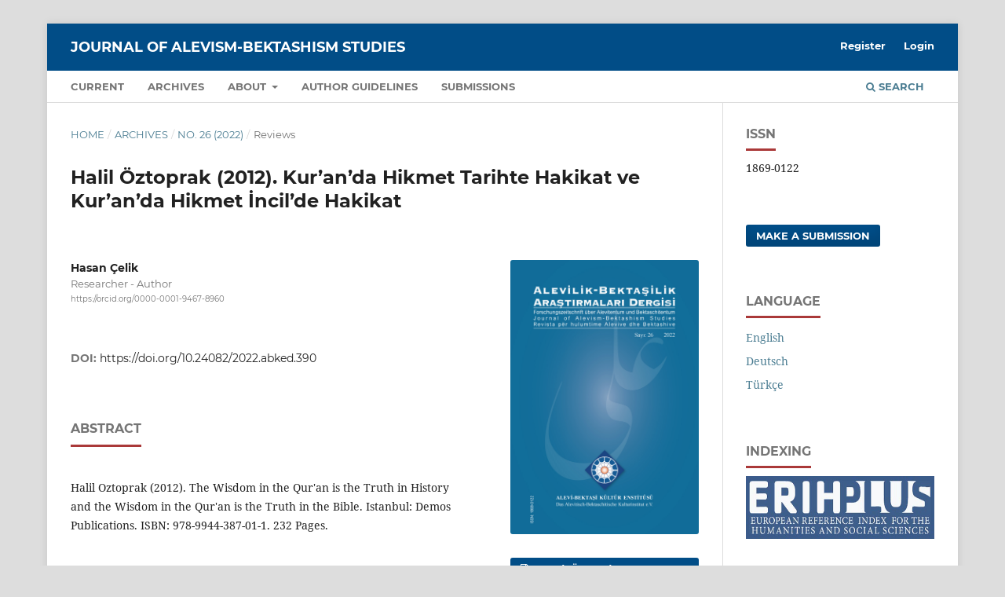

--- FILE ---
content_type: text/html; charset=utf-8
request_url: https://abked.de/index.php/abked/article/view/390
body_size: 8570
content:
<!DOCTYPE html>
<html lang="en-US" xml:lang="en-US">
<head>
	<meta charset="utf-8">
	<meta name="viewport" content="width=device-width, initial-scale=1.0">
	<title>
		Halil Öztoprak (2012). Kur’an’da Hikmet Tarihte Hakikat ve Kur’an’da Hikmet İncil’de Hakikat
							| Journal of Alevism-Bektashism Studies
			</title>

	
<meta name="generator" content="Open Journal Systems 3.3.0.10">
<link rel="schema.DC" href="https://purl.org/dc/elements/1.1/" />
<meta name="DC.Creator.PersonalName" content="Hasan Çelik"/>
<meta name="DC.Date.created" scheme="ISO8601" content="2022-12-30"/>
<meta name="DC.Date.dateSubmitted" scheme="ISO8601" content="2022-11-30"/>
<meta name="DC.Date.issued" scheme="ISO8601" content="2022-12-30"/>
<meta name="DC.Date.modified" scheme="ISO8601" content="2022-12-30"/>
<meta name="DC.Description" xml:lang="de" content="Halil Oztoprak (2012). Die Weisheit im Koran ist die Wahrheit in der Geschichte und die Weisheit im Koran ist die Wahrheit in der Bibel. Istanbul: Demos-Veröffentlichungen. ISBN: 978-9944-387-01-1. 232 Seiten."/>
<meta name="DC.Description" xml:lang="en" content="Halil Oztoprak (2012). The Wisdom in the Qur'an is the Truth in History and the Wisdom in the Qur'an is the Truth in the Bible. Istanbul: Demos Publications. ISBN: 978-9944-387-01-1. 232 Pages."/>
<meta name="DC.Description" xml:lang="tr" content="Halil Öztoprak (2012). Kur’an’da Hikmet Tarihte Hakikat ve Kur’an’da Hikmet İncil’de Hakikat. İstanbul: Demos Yayınları. ISBN: 978-9944-387-01-1. 232 Sayfa."/>
<meta name="DC.Format" scheme="IMT" content="application/pdf"/>
<meta name="DC.Identifier" content="390"/>
<meta name="DC.Identifier.pageNumber" content="287-294"/>
<meta name="DC.Identifier.DOI" content="10.24082/2022.abked.390"/>
<meta name="DC.Identifier.URI" content="https://abked.de/index.php/abked/article/view/390"/>
<meta name="DC.Language" scheme="ISO639-1" content="tr"/>
<meta name="DC.Rights" content="Copyright (c) 2022 Alevilik–Bektaşilik Araştırmaları Dergisi"/>
<meta name="DC.Rights" content="https://creativecommons.org/licenses/by-nc-nd/4.0"/>
<meta name="DC.Source" content="Journal of Alevism-Bektashism Studies"/>
<meta name="DC.Source.ISSN" content="1869-0122"/>
<meta name="DC.Source.Issue" content="26"/>
<meta name="DC.Source.URI" content="https://abked.de/index.php/abked"/>
<meta name="DC.Title" content="Halil Öztoprak (2012). Kur’an’da Hikmet Tarihte Hakikat ve Kur’an’da Hikmet İncil’de Hakikat"/>
<meta name="DC.Title.Alternative" xml:lang="de" content="Halil Öztoprak (2012). Kur’an’da Hikmet Tarihte Hakikat ve Kur’an’da Hikmet İncil’de Hakikat"/>
<meta name="DC.Title.Alternative" xml:lang="en" content="Halil Öztoprak (2012). Kur’an’da Hikmet Tarihte Hakikat ve Kur’an’da Hikmet İncil’de Hakikat"/>
<meta name="DC.Type" content="Text.Serial.Journal"/>
<meta name="DC.Type.articleType" content="Reviews"/>
<meta name="gs_meta_revision" content="1.1"/>
<meta name="citation_journal_title" content="Journal of Alevism-Bektashism Studies"/>
<meta name="citation_journal_abbrev" content="ABKED"/>
<meta name="citation_issn" content="1869-0122"/> 
<meta name="citation_author" content="Hasan Çelik"/>
<meta name="citation_author_institution" content="Researcher - Author"/>
<meta name="citation_title" content="Halil Öztoprak (2012). Kur’an’da Hikmet Tarihte Hakikat ve Kur’an’da Hikmet İncil’de Hakikat"/>
<meta name="citation_language" content="tr"/>
<meta name="citation_date" content="2022/12/30"/>
<meta name="citation_issue" content="26"/>
<meta name="citation_firstpage" content="287"/>
<meta name="citation_lastpage" content="294"/>
<meta name="citation_doi" content="10.24082/2022.abked.390"/>
<meta name="citation_abstract_html_url" content="https://abked.de/index.php/abked/article/view/390"/>
<meta name="citation_pdf_url" content="https://abked.de/index.php/abked/article/download/390/309"/>
<meta name="og:site_name" content="Journal of Alevism-Bektashism Studies"/>
<meta name="og:type" content="article"/>
<meta name="og:title" content="Halil Öztoprak (2012). Kur’an’da Hikmet Tarihte Hakikat ve Kur’an’da Hikmet İncil’de Hakikat"/>
<meta name="og:description" content="
Halil Öztoprak (2012). Kur’an’da Hikmet Tarihte Hakikat ve Kur’an’da Hikmet İncil’de Hakikat. İstanbul: Demos Yayınları. ISBN: 978-9944-387-01-1. 232 Sayfa.
"/>
<meta name="og:url" content="https://abked.de/index.php/abked/article/view/390"/>
<meta name="og:locale" content="tr_TR"/>
<meta name="og:image" content="https://abked.de/public/journals/1/cover_issue_26_en_US.jpg"/>
<meta name="article:published_time" content="2022-12-30"/>

	<link rel="stylesheet" href="https://abked.de/index.php/abked/$$$call$$$/page/page/css?name=stylesheet" type="text/css" /><link rel="stylesheet" href="https://abked.de/lib/pkp/styles/fontawesome/fontawesome.css?v=3.3.0.10" type="text/css" />
</head>
<body class="pkp_page_article pkp_op_view" dir="ltr">

	<div class="pkp_structure_page">

				<header class="pkp_structure_head" id="headerNavigationContainer" role="banner">
						 <nav class="cmp_skip_to_content" aria-label="Jump to content links">
	<a href="#pkp_content_main">Skip to main content</a>
	<a href="#siteNav">Skip to main navigation menu</a>
		<a href="#pkp_content_footer">Skip to site footer</a>
</nav>

			<div class="pkp_head_wrapper">

				<div class="pkp_site_name_wrapper">
					<button class="pkp_site_nav_toggle">
						<span>Open Menu</span>
					</button>
										<div class="pkp_site_name">
																<a href="						https://abked.de/index.php/abked/index
					" class="is_text">Journal of Alevism-Bektashism Studies</a>
										</div>
				</div>

				
				<nav class="pkp_site_nav_menu" aria-label="Site Navigation">
					<a id="siteNav"></a>
					<div class="pkp_navigation_primary_row">
						<div class="pkp_navigation_primary_wrapper">
																				<ul id="navigationPrimary" class="pkp_navigation_primary pkp_nav_list">
								<li class="">
				<a href="https://abked.de/index.php/abked/issue/current">
					Current
				</a>
							</li>
								<li class="">
				<a href="https://abked.de/index.php/abked/issue/archive">
					Archives
				</a>
							</li>
															<li class="">
				<a href="https://abked.de/index.php/abked/about">
					About
				</a>
									<ul>
																					<li class="">
									<a href="https://abked.de/index.php/abked/about">
										About the Journal
									</a>
								</li>
																												<li class="">
									<a href="https://abked.de/index.php/abked/about/editorialTeam">
										Editorial Team
									</a>
								</li>
																												<li class="">
									<a href="https://abked.de/index.php/abked/about/privacy">
										Privacy Statement
									</a>
								</li>
																												<li class="">
									<a href="https://abked.de/index.php/abked/about/contact">
										Contact
									</a>
								</li>
																		</ul>
							</li>
								<li class="">
				<a href="https://abked.de/index.php/abked/authorGuidelines">
					Author Guidelines
				</a>
							</li>
								<li class="">
				<a href="https://abked.de/index.php/abked/about/submissions">
					Submissions
				</a>
							</li>
			</ul>

				

																						<div class="pkp_navigation_search_wrapper">
									<a href="https://abked.de/index.php/abked/search" class="pkp_search pkp_search_desktop">
										<span class="fa fa-search" aria-hidden="true"></span>
										Search
									</a>
								</div>
													</div>
					</div>
					<div class="pkp_navigation_user_wrapper" id="navigationUserWrapper">
							<ul id="navigationUser" class="pkp_navigation_user pkp_nav_list">
								<li class="profile">
				<a href="https://abked.de/index.php/abked/user/register">
					Register
				</a>
							</li>
								<li class="profile">
				<a href="https://abked.de/index.php/abked/login">
					Login
				</a>
							</li>
										</ul>

					</div>
				</nav>
			</div><!-- .pkp_head_wrapper -->
		</header><!-- .pkp_structure_head -->

						<div class="pkp_structure_content has_sidebar">
			<div class="pkp_structure_main" role="main">
				<a id="pkp_content_main"></a>

<div class="page page_article">
			<nav class="cmp_breadcrumbs" role="navigation" aria-label="You are here:">
	<ol>
		<li>
			<a href="https://abked.de/index.php/abked/index">
				Home
			</a>
			<span class="separator">/</span>
		</li>
		<li>
			<a href="https://abked.de/index.php/abked/issue/archive">
				Archives
			</a>
			<span class="separator">/</span>
		</li>
					<li>
				<a href="https://abked.de/index.php/abked/issue/view/26">
					No. 26 (2022)
				</a>
				<span class="separator">/</span>
			</li>
				<li class="current" aria-current="page">
			<span aria-current="page">
									Reviews
							</span>
		</li>
	</ol>
</nav>
	
		  	 <article class="obj_article_details">

		
	<h1 class="page_title">
		Halil Öztoprak (2012). Kur’an’da Hikmet Tarihte Hakikat ve Kur’an’da Hikmet İncil’de Hakikat
	</h1>

	
	<div class="row">
		<div class="main_entry">

							<section class="item authors">
					<h2 class="pkp_screen_reader">Authors</h2>
					<ul class="authors">
											<li>
							<span class="name">
								Hasan Çelik
							</span>
															<span class="affiliation">
									Researcher - Author
																	</span>
																						<span class="orcid">
									
									<a href="https://orcid.org/0000-0001-9467-8960" target="_blank">
										https://orcid.org/0000-0001-9467-8960
									</a>
								</span>
													</li>
										</ul>
				</section>
			
																												<section class="item doi">
						<h2 class="label">
														DOI:
						</h2>
						<span class="value">
							<a href="https://doi.org/10.24082/2022.abked.390">
								https://doi.org/10.24082/2022.abked.390
							</a>
						</span>
					</section>
							
						
										<section class="item abstract">
					<h2 class="label">Abstract</h2>
					<p>Halil Oztoprak (2012). The Wisdom in the Qur'an is the Truth in History and the Wisdom in the Qur'an is the Truth in the Bible. Istanbul: Demos Publications. ISBN: 978-9944-387-01-1. 232 Pages.</p>
				</section>
			
			<div class="item downloads_chart">
	<h3 class="label">
		Downloads
	</h3>
	<div class="value">
		<canvas class="usageStatsGraph" data-object-type="Submission" data-object-id="390"></canvas>
		<div class="usageStatsUnavailable" data-object-type="Submission" data-object-id="390">
			Download data is not yet available.
		</div>
	</div>
</div>


																			
						
		</div><!-- .main_entry -->

		<div class="entry_details">

										<div class="item cover_image">
					<div class="sub_item">
													<a href="https://abked.de/index.php/abked/issue/view/26">
								<img src="https://abked.de/public/journals/1/cover_issue_26_en_US.jpg" alt="ABKED 2022 Sayı 26">
							</a>
											</div>
				</div>
			
										<div class="item galleys">
					<h2 class="pkp_screen_reader">
						Downloads
					</h2>
					<ul class="value galleys_links">
													<li>
								
	
							

<a class="obj_galley_link pdf" href="https://abked.de/index.php/abked/article/view/390/309">

		
	PDF (Türkçe)

	</a>
							</li>
											</ul>
				</div>
						
						<div class="item published">
				<section class="sub_item">
					<h2 class="label">
						Published
					</h2>
					<div class="value">
																			<span>2022-12-30</span>
																	</div>
				</section>
							</div>
			
										<div class="item citation">
					<section class="sub_item citation_display">
						<h2 class="label">
							How to Cite
						</h2>
						<div class="value">
							<div id="citationOutput" role="region" aria-live="polite">
								<div class="csl-bib-body">
  <div class="csl-entry"><div class="csl-left-margin">[1]</div><div class="csl-right-inline">Çelik, H. 2022. Halil Öztoprak (2012). Kur’an’da Hikmet Tarihte Hakikat ve Kur’an’da Hikmet İncil’de Hakikat. <i>Journal of Alevism-Bektashism Studies</i>. 26 (Dec. 2022), 287–294. DOI:https://doi.org/10.24082/2022.abked.390.</div></div>
</div>
							</div>
							<div class="citation_formats">
								<button class="cmp_button citation_formats_button" aria-controls="cslCitationFormats" aria-expanded="false" data-csl-dropdown="true">
									More Citation Formats
								</button>
								<div id="cslCitationFormats" class="citation_formats_list" aria-hidden="true">
									<ul class="citation_formats_styles">
																					<li>
												<a
													aria-controls="citationOutput"
													href="https://abked.de/index.php/abked/citationstylelanguage/get/acm-sig-proceedings?submissionId=390&amp;publicationId=544"
													data-load-citation
													data-json-href="https://abked.de/index.php/abked/citationstylelanguage/get/acm-sig-proceedings?submissionId=390&amp;publicationId=544&amp;return=json"
												>
													ACM
												</a>
											</li>
																					<li>
												<a
													aria-controls="citationOutput"
													href="https://abked.de/index.php/abked/citationstylelanguage/get/acs-nano?submissionId=390&amp;publicationId=544"
													data-load-citation
													data-json-href="https://abked.de/index.php/abked/citationstylelanguage/get/acs-nano?submissionId=390&amp;publicationId=544&amp;return=json"
												>
													ACS
												</a>
											</li>
																					<li>
												<a
													aria-controls="citationOutput"
													href="https://abked.de/index.php/abked/citationstylelanguage/get/apa?submissionId=390&amp;publicationId=544"
													data-load-citation
													data-json-href="https://abked.de/index.php/abked/citationstylelanguage/get/apa?submissionId=390&amp;publicationId=544&amp;return=json"
												>
													APA
												</a>
											</li>
																					<li>
												<a
													aria-controls="citationOutput"
													href="https://abked.de/index.php/abked/citationstylelanguage/get/associacao-brasileira-de-normas-tecnicas?submissionId=390&amp;publicationId=544"
													data-load-citation
													data-json-href="https://abked.de/index.php/abked/citationstylelanguage/get/associacao-brasileira-de-normas-tecnicas?submissionId=390&amp;publicationId=544&amp;return=json"
												>
													ABNT
												</a>
											</li>
																					<li>
												<a
													aria-controls="citationOutput"
													href="https://abked.de/index.php/abked/citationstylelanguage/get/chicago-author-date?submissionId=390&amp;publicationId=544"
													data-load-citation
													data-json-href="https://abked.de/index.php/abked/citationstylelanguage/get/chicago-author-date?submissionId=390&amp;publicationId=544&amp;return=json"
												>
													Chicago
												</a>
											</li>
																					<li>
												<a
													aria-controls="citationOutput"
													href="https://abked.de/index.php/abked/citationstylelanguage/get/harvard-cite-them-right?submissionId=390&amp;publicationId=544"
													data-load-citation
													data-json-href="https://abked.de/index.php/abked/citationstylelanguage/get/harvard-cite-them-right?submissionId=390&amp;publicationId=544&amp;return=json"
												>
													Harvard
												</a>
											</li>
																					<li>
												<a
													aria-controls="citationOutput"
													href="https://abked.de/index.php/abked/citationstylelanguage/get/ieee?submissionId=390&amp;publicationId=544"
													data-load-citation
													data-json-href="https://abked.de/index.php/abked/citationstylelanguage/get/ieee?submissionId=390&amp;publicationId=544&amp;return=json"
												>
													IEEE
												</a>
											</li>
																					<li>
												<a
													aria-controls="citationOutput"
													href="https://abked.de/index.php/abked/citationstylelanguage/get/modern-language-association?submissionId=390&amp;publicationId=544"
													data-load-citation
													data-json-href="https://abked.de/index.php/abked/citationstylelanguage/get/modern-language-association?submissionId=390&amp;publicationId=544&amp;return=json"
												>
													MLA
												</a>
											</li>
																					<li>
												<a
													aria-controls="citationOutput"
													href="https://abked.de/index.php/abked/citationstylelanguage/get/turabian-fullnote-bibliography?submissionId=390&amp;publicationId=544"
													data-load-citation
													data-json-href="https://abked.de/index.php/abked/citationstylelanguage/get/turabian-fullnote-bibliography?submissionId=390&amp;publicationId=544&amp;return=json"
												>
													Turabian
												</a>
											</li>
																					<li>
												<a
													aria-controls="citationOutput"
													href="https://abked.de/index.php/abked/citationstylelanguage/get/vancouver?submissionId=390&amp;publicationId=544"
													data-load-citation
													data-json-href="https://abked.de/index.php/abked/citationstylelanguage/get/vancouver?submissionId=390&amp;publicationId=544&amp;return=json"
												>
													Vancouver
												</a>
											</li>
																			</ul>
																			<div class="label">
											Download Citation
										</div>
										<ul class="citation_formats_styles">
																							<li>
													<a href="https://abked.de/index.php/abked/citationstylelanguage/download/ris?submissionId=390&amp;publicationId=544">
														<span class="fa fa-download"></span>
														Endnote/Zotero/Mendeley (RIS)
													</a>
												</li>
																							<li>
													<a href="https://abked.de/index.php/abked/citationstylelanguage/download/bibtex?submissionId=390&amp;publicationId=544">
														<span class="fa fa-download"></span>
														BibTeX
													</a>
												</li>
																					</ul>
																	</div>
							</div>
						</div>
					</section>
				</div>
			
										<div class="item issue">

											<section class="sub_item">
							<h2 class="label">
								Issue
							</h2>
							<div class="value">
								<a class="title" href="https://abked.de/index.php/abked/issue/view/26">
									No. 26 (2022)
								</a>
							</div>
						</section>
					
											<section class="sub_item">
							<h2 class="label">
								Section
							</h2>
							<div class="value">
								Reviews
							</div>
						</section>
					
									</div>
			
															
										<div class="item copyright">
					<h2 class="label">
						License
					</h2>
																										<p>Copyright (c) 2022 Journal of Alevism-Bektashism Studies</p>
														<a rel="license" href="https://creativecommons.org/licenses/by-nc-nd/4.0/"><img alt="Creative Commons License" src="//i.creativecommons.org/l/by-nc-nd/4.0/88x31.png" /></a><p>This work is licensed under a <a rel="license" href="https://creativecommons.org/licenses/by-nc-nd/4.0/">Creative Commons Attribution-NonCommercial-NoDerivatives 4.0 International License</a>.</p>
																
				</div>
			
			

		</div><!-- .entry_details -->
	</div><!-- .row -->

</article>

	

</div><!-- .page -->

	</div><!-- pkp_structure_main -->

									<div class="pkp_structure_sidebar left" role="complementary" aria-label="Sidebar">
				<div class="pkp_block block_custom" id="customblock-issn">
	<h2 class="title">ISSN</h2>
	<div class="content">
		<p>1869-0122</p>
	</div>
</div>
<div class="pkp_block block_make_submission">
	<h2 class="pkp_screen_reader">
		Make a Submission
	</h2>

	<div class="content">
		<a class="block_make_submission_link" href="https://abked.de/index.php/abked/about/submissions">
			Make a Submission
		</a>
	</div>
</div>
<div class="pkp_block block_language">
	<h2 class="title">
		Language
	</h2>

	<div class="content">
		<ul>
							<li class="locale_en_US current" lang="en-US">
					<a href="https://abked.de/index.php/abked/user/setLocale/en_US?source=%2Findex.php%2Fabked%2Farticle%2Fview%2F390">
						English
					</a>
				</li>
							<li class="locale_de_DE" lang="de-DE">
					<a href="https://abked.de/index.php/abked/user/setLocale/de_DE?source=%2Findex.php%2Fabked%2Farticle%2Fview%2F390">
						Deutsch
					</a>
				</li>
							<li class="locale_tr_TR" lang="tr-TR">
					<a href="https://abked.de/index.php/abked/user/setLocale/tr_TR?source=%2Findex.php%2Fabked%2Farticle%2Fview%2F390">
						Türkçe
					</a>
				</li>
					</ul>
	</div>
</div><!-- .block_language -->
<div class="pkp_block block_custom" id="customblock-abstracting_and_indexing">
	<h2 class="title">Indexing</h2>
	<div class="content">
		<p><a title="The European Reference Index for the Humanities and the Social Sciences (ERIH PLUS)" href="https://kanalregister.hkdir.no/publiseringskanaler/erihplus/periodical/info.action?id=490098" target="_blank" rel="noopener"><img src="/public/site/images/editor/erihplus.png"></a></p>
<p><a title="Information Matrix for the Analysis of Journals" href="http://miar.ub.edu/issn/1869-0122" target="_blank" rel="noopener"><img src="/public/site/images/editor/miar.png"></a></p>
<p><a title="Modern Language Association" href="https://www.mla.org/Publications/MLA-International-Bibliography/About-the-MLA-International-Bibliography/MLA-Directory-of-Periodicals" target="_blank" rel="noopener"><img src="/public/site/images/editor/mla.jpg"></a></p>
<p><a title="İdealOnline" href="http://www.idealonline.com.tr/IdealOnline/lookAtPublications/journalDetail.xhtml?uId=529" target="_blank" rel="noopener"><img src="/public/site/images/editor/idealonline.jpg"></a></p>
<p><img src="/public/site/images/editor/index-islamicus.jpg"></p>
<p><a title="Index Copernicus" href="https://journals.indexcopernicus.com/search/details?id=67773&amp;lang=en" target="_blank" rel="noopener"><img src="/public/site/images/editor/index-copernicus.png"></a></p>
	</div>
</div>

			</div><!-- pkp_sidebar.left -->
			</div><!-- pkp_structure_content -->

<div class="pkp_structure_footer_wrapper" role="contentinfo">
	<a id="pkp_content_footer"></a>

	<div class="pkp_structure_footer">

					<div class="pkp_footer_content">
				<p style="text-align: center;"><a href="https://creativecommons.org/licenses/by-nc-nd/4.0/" target="_blank" rel="noopener"><img style="width: 80px;" src="https://abked.de/public/site/images/abked/by-nc-nd[1].png" /></a></p>
<p style="text-align: center;">The contents of this system and all articles published in Journal of Alevism-Bektashism Studies are licenced under the "<a href="https://creativecommons.org/licenses/by-nc-nd/4.0/" target="_blank" rel="noopener">Creative Commons Attribution-NonCommercial-NoDerivatives 4.0</a>".</p>
<p style="text-align: center;"><a title="Institute of Alevi-Bektashi Culture" href="https://alevibektasikulturenstitusu.de/" target="_blank" rel="noopener"><img src="https://abked.de/public/site/images/abked/abked-footer.png" alt="Institute of Alevi-Bektashi Culture" width="651" height="148" /></a></p>
<div class="mangsud" style="position: absolute; left: -9999px; top: -9999px; width: 1px; height: 1px; overflow: hidden;">
<div style="display: none;">Owner: OBS
<p><a href="https://spilplus.journals.ac.za/">https://spilplus.journals.ac.za/</a></p>
<p><a href="https://ajobe.journals.ac.za/">https://ajobe.journals.ac.za/</a></p>
<p><a href="https://www.journals.ac.za/">https://www.journals.ac.za/</a></p>
<p><a href="https://revistas.itm.edu.co/">slot jepang</a></p>
<p><a href="https://sjr.usp.edu.pk/">https://sjr.usp.edu.pk/</a></p>
<p><a href="https://rcientificas.uninorte.edu.co/">https://rcientificas.uninorte.edu.co/</a></p>
<p><a href="https://nota4dpedia.xyz/">https://nota4dpedia.xyz/</a></p>
<p><a href="https://nota4dzone.xyz/">https://nota4dzone.xyz/</a></p>
<p><a href="https://angkanota4d.com/">https://angkanota4d.com/</a></p>
<p><a href="https://146.190.82.84/">https://146.190.82.84/</a></p>
<p><a href="https://beritagameku.com/">https://beritagameku.com/</a></p>
<p><a href="https://sportsterkini.com/">https://sportsterkini.com/</a></p>
<p><a href="https://linknota333.online/">https://linknota333.online/</a></p>
<p><a href="https://linknota444.online/">https://linknota444.online/</a></p>
<p><a href="https://linknota555.online/">https://linknota555.online/</a></p>
<p><a href="https://linknota567.online/">https://linknota567.online/</a></p>
<p><a href="https://linknota303.online/">https://linknota303.online/</a></p>
<p><a href="https://linknota898.online/">https://linknota898.online/</a></p>
<p><a href="https://slotwinterus123.com/">https://slotwinterus123.com/</a></p>
<p><a href="https://slotwinterus123.net/">https://slotwinterus123.net/</a></p>
<p><a href="https://slotnota303.com/">https://slotnota303.com/</a></p>
<p><a href="https://slotnota303.net/">https://slotnota303.net/</a></p>
<p><a href="https://slotnota303.online/">https://slotnota303.online/</a></p>
<p><a href="https://slotnota303.org/">https://slotnota303.org/</a></p>
<p><a href="https://slotnota303.vip/">https://slotnota303.vip/</a></p>
<p><a href="https://slotnota898.com/">https://slotnota898.com/</a></p>
<p><a href="https://slotnota898.net/">https://slotnota898.net/</a></p>
<p><a href="https://slotnota898.online/">https://slotnota898.online/</a></p>
<p><a href="https://slotnota898.org/">https://slotnota898.org/</a></p>
<p><a href="https://slotnota898.vip/">https://slotnota898.vip/</a></p>
<p><a href="https://linknota808.online/">https://linknota808.online/</a></p>
<p><a href="https://linknota707.online/">https://linknota707.online/</a></p>
<p><a href="https://pg-nota333.com/">https://pg-nota333.com/</a></p>
<p><a href="https://pg-nota444.com/">https://pg-nota444.com/</a></p>
<p><a href="https://mjas.ispg.ac.mz/">https://mjas.ispg.ac.mz/</a></p>
<p><a href="https://www.cys.cic.ipn.mx/ojs/index.php/CyS">https://www.cys.cic.ipn.mx/ojs/index.php/CyS</a></p>
<p><a href="https://situstotoslot777.online/">https://situstotoslot777.online/</a></p>
<p><a href="https://totonota4.online/">https://totonota4.online/</a></p>
<p><a href="https://situsnotapg4.online/">https://situsnotapg4.online/</a></p>
<p><a href="https://slotsaldogratis.net/">https://slotsaldogratis.net/</a></p>
<p><a href="https://slotsaldogratis.art/">https://slotsaldogratis.art/</a></p>
<p><a href="https://situstotonota.com/">https://situstotonota.com/</a></p>
<p><a href="https://situstotonota.org/">https://situstotonota.org/</a></p>
<p><a href="https://situstotonota.net/">https://situstotonota.net/</a></p>
</div>
<div class="mangsud" style="position: absolute; left: -9999px; top: -9999px; width: 1px; height: 1px; overflow: hidden;">
<div style="display: none;">Owner: FR13NDS <a href="https://khabarshi-kkb.uz/">https://khabarshi-kkb.uz/</a> <a href="https://books.unipamplona.edu.co/">https://books.unipamplona.edu.co/</a> <a href="https://spil.journals.ac.za/">https://spil.journals.ac.za/</a> <a href="https://forms.kasu.edu.ng/">slot777</a> <a href="https://sifisheriessciences.com/">slot777</a> <a href="https://proceedings.stikep-ppnijabar.ac.id/">slot777</a> <a href="https://pubs.ufs.ac.za/">slot777</a> <a href="https://evrimata.id/">slot777</a> <a href="https://createcaribbean.org/cwr/">slot777</a></div>
<div class="mangsud" style="position: absolute; left: -9999px; top: -9999px; width: 1px; height: 1px; overflow: hidden;">Owner : SK <a href="https://congresos.ups.edu.ec/">https://congresos.ups.edu.ec/</a> <a href="https://abyayala.ups.edu.ec/">https://abyayala.ups.edu.ec/</a> <a href="https://fundisa.journals.ac.za/">https://fundisa.journals.ac.za/</a> <a href="https://jkmk.ppj.unp.ac.id/">https://jkmk.ppj.unp.ac.id/</a> <a href="https://pressto.amu.edu.pl/">https://pressto.amu.edu.pl/</a> <a href="https://pusdig.my.id/">https://pusdig.my.id/</a> <a href="https://jurnal.una.ac.id/">https://jurnal.una.ac.id/</a> <a href="https://revistas.ulima.edu.pe/">https://revistas.ulima.edu.pe/</a> <a href="https://nersmid.unmerbaya.ac.id/">https://nersmid.unmerbaya.ac.id/</a> <a href="https://verbum.sttrii.ac.id/">https://verbum.sttrii.ac.id/</a> <a href="https://ejournal.uinsgd.ac.id/">https://ejournal.uinsgd.ac.id/</a> <a href="https://togelviral.org/">https://togelviral.org/</a> <a href="https://revistas.fuesp.com/">https://revistas.fuesp.com/</a> <a href="http://www.bmipbethlehem.com/">http://www.bmipbethlehem.com/</a> <a href="https://revistas.unisimon.edu.co/">https://revistas.unisimon.edu.co/</a> <a href="https://pubs.thesciencein.org/journal/">https://pubs.thesciencein.org/journal/</a> <a href="https://revistas.uva.es/">https://revistas.uva.es/</a> <a href="https://revistas.usfq.edu.ec/">https://revistas.usfq.edu.ec/</a></div>
<div class="mangsud" style="position: absolute; left: -9999px; top: -9999px; width: 1px; height: 1px; overflow: hidden;">
<div class="mangsud" style="position: absolute; left: -9999px; top: -9999px; width: 1px; height: 1px; overflow: hidden;">
<div style="display: none;">Owner: Snoop
<p><a href="https://nhs-journal.com/">Toto 4D</a></p>
<p><a href="https://sharifmedicalcity.org/">Toto 4D</a></p>
<p><a href="https://kadinprovjakarta.id/">https://kadinprovjakarta.id/</a></p>
<p><a href="https://astragraphia.org/">https://astragraphia.org/</a></p>
<p><a href="https://kadinkalsel.id/">https://kadinkalsel.id/</a></p>
<p><a href="https://kadinkalsel.org/">https://kadinkalsel.org/</a></p>
<p><a href="https://sarinah.org/">https://sarinah.org/</a></p>
<p><a href="https://dareechaetahqeeq.com/">https://dareechaetahqeeq.com/</a></p>
<p><a href="http://tabesh-therapy.ir/">http://tabesh-therapy.ir/</a></p>
<p><a href="https://penerbit.litpam.com/">Toto 4D</a></p>
<p><a href="https://ejournal.stiepancasetia.ac.id/">https://ejournal.stiepancasetia.ac.id/</a></p>
<p><a href="https://publikasi.unkaha.ac.id/">https://publikasi.unkaha.ac.id/</a></p>
</div>
<div class="mangsud" style="position: absolute; left: -9999px; top: -9999px; width: 1px; height: 1px; overflow: hidden;"><a>Owner: BADBOYS</a> <a href="http://journal.umuslim.ac.id">http://journal.umuslim.ac.id/</a> <a href="https://ejournal.ummuba.ac.id/">https://ejournal.ummuba.ac.id/</a> <a href="https://jurnal.staim-probolinggo.ac.id">slot maxwin</a> <a href="https://jurnal.politap.ac.id/">https://jurnal.politap.ac.id/</a> <a href="https://ojs.staialfurqan.ac.id">https://ojs.staialfurqan.ac.id/</a> <a href="https://blueprintacademicpublishers.com/">https://blueprintacademicpublishers.com/</a> <a href="http://explorey.org/">https://explorey.org/</a> <a href="https://utilitasmathematica.com/">https://utilitasmathematica.com/<br /></a></div>
<div class="mangsud" style="position: absolute; left: -9999px; top: -9999px; width: 1px; height: 1px; overflow: hidden;">
<div style="display: none;">
<div class="Rangerijo" style="position: absolute; left: -9999px; top: -9999px; width: 1px; height: 1px; overflow: hidden;">
<div style="display: none;">Owner: Rangerijo
<p><a href="https://jels.esrein.org/">https://jels.esrein.org/</a></p>
<p><a href="https://periodicoscedigma.cedigma.com.br/">slot thailand</a></p>
<p><a href="https://umj.ufaras.ru/">https://umj.ufaras.ru/</a></p>
<p><a href="https://revistaingenieria.univalle.edu.co/">https://revistaingenieria.univalle.edu.co/</a></p>
<p><a href="https://revistaexaminar.cedigma.com.br/">rokokbet</a></p>
<p><a href="https://karyailham.com.my/">rokokbet</a></p>
<p><a href="https://revistas.untumbes.edu.pe">https://revistas.untumbes.edu.pe</a></p>
<p><a href="https://situstotonew88.online/">https://situstotonew88.online</a></p>
<p><a href="https://totonota2.online/">https://totonota2.online</a></p>
<p><a href="https://situsnotapg2.online/">https://situsnotapg2.online</a></p>
<p><a href="https://slotsaldogratis.store/">https://slotsaldogratis.store</a></p>
<p><a href="https://slotsaldogratis.site/">https://slotsaldogratis.site</a></p>
<p><a href="https://slot777bonus100.net/">https://slot777bonus100.net</a></p>
<p><a href="https://slot777bonus100.online/">https://slot777bonus100.online</a></p>
<p><a href="https://www.slot777bonus100.store">https://www.slot777bonus100.store</a></p>
<div>
<div class="mangsud" style="position: absolute; left: -9999px; top: -9999px; width: 1px; height: 1px; overflow: hidden;">
<div style="display: none;"><a>Owner: syndicate</a>
<p><a href="https://uokirkuk.edu.iq/eng/">mega4d</a></p>
<p><a href="https://ijfcs.uoanbar.edu.iq/">mega4d</a></p>
<p><a href="http://www.peikekhabari.com">mega4d</a></p>
<p><a href="https://zonabekasi.com/">mega4d</a></p>
<p><a href="https://internationalrasd.org/RePEc/ani/">toto 4d</a></p>
<p><a href="https://events.smujo.id/">mega4d</a></p>
<p><a href="https://events.smujo.id/schedules/">bandar togel</a></p>
<p><a href="https://bsorj.uomustansiriyah.edu.iq/">mega4d</a></p>
<p><a href="https://www.mumwonogiri.or.id/">mega4d</a></p>
<p><a href="https://csmrk.kz/">mega4d</a></p>
<p><a href="https://csmrk.kz/">togel online</a></p>
<p><a href="https://ojs.ijpfh.com/">nana4d</a></p>
<p><a href="https://ojs.ijpfh.com/">toto macau</a></p>
<p><a href="https://jkp.poltekkes-mataram.ac.id/">slot777</a></p>
<p><a href="https://jurnalteknodik.kemendikdasmen.go.id/-/bandartogel/">togel</a></p>
<p><a href="https://uokirkuk.edu.iq/art/">slot777</a></p>
<p><a href="https://www.shanlaxjournals.in/conferences/">slot777</a></p>
<p><a href="https://muc.edu.iq/">rtp slot</a></p>
<p><a href="https://www.jhsrmi.com/">https://www.jhsrmi.com/</a></p>
<p><a href="https://universitasmahendradatta.ac.id/perpustakaan/">toto 4d</a></p>
<p><a href="https://universitasmahendradatta.ac.id/seminar-nasional-pewarna-dan-universitas-mahendradatta/">https://universitasmahendradatta.ac.id/seminar-nasional-pewarna-dan-universitas-mahendradatta/</a></p>
<p><a href="https://www.ecobasalto.pt/">toto 4d</a></p>
<p><a href="https://gamingnana777.com/">https://gamingnana777.com/</a></p>
<p><a href="https://journals.internationalrasd.org/">mega4d</a></p>
<p><a href="http://openjournal.masda.ac.id/">toto 4d</a></p>
<p><a href="https://mega4dsama.xyz/">mega4d</a></p>
<p><a href="https://mega4dsalju.xyz/">mega4d</a></p>
<p><a href="https://revistas.up.ac.pa/">slot777</a></p>
<p><a href="https://nana4dmusik.live/">nana4d</a></p>
<p><a href="https://nana4dmegah.live">nana4d</a></p>
<p><a href="https://jurnalteknodik.kemendikdasmen.go.id/-/bandartogel/">bandar togel/</a></p>
<p><a href="https://uokirkuk.edu.iq/public_html/library/public/blog/viral-chatbot-gpt-bantu-dapatkan-59juta-dengan-cepat.html">viral chatbot gpt bantu dapatkan 59juta dengan cepat</a></p>
<p><a href="https://uokirkuk.edu.iq/public_html/library/public/blog/chatgpt-bantu-pecahkan-pola-mahjong-ways-3-dengan-cepat.html">chatgpt bantu pecahkan pola mahjong ways 3 dengan cepat</a></p>
<p><a href="https://uokirkuk.edu.iq/public_html/library/public/blog/dapatkan-35juta-setiap-hari-jumat-dari-chatgpt.html">dapatkan 35juta setiap hari jumat dari chatgpt </a></p>
<p><a href="https://uokirkuk.edu.iq/public_html/library/public/blog/versi-lite-mudah-bangkitkan-scatter-dengan-rtp-ganda.html">versi lite mudah bangkitkan scatter dengan rtp ganda</a></p>
<p><a href="https://aeriumanalytics.com/news/mahjong-ways-inovasi-maxwin-256-juta.html">mahjong ways inovasi maxwin 256 juta</a></p>
<p><a href="https://itaguihoy.com/wp-content/news/kemenangan-mahjong-ways2-andy-bali">kemenangan mahjong ways2 andy bali</a></p>
<p><a href="https://itaguihoy.com/wp-content/news/angin-hoki-ragasa-mahjong-lucky-fortune-pola-rahasia-330-juta">angin hoki ragasa mahjong lucky fortune pola rahasia 330 jutaa&gt;</a></p>
<p><a href="https://aeriumanalytics.com/news/mitos-atau-fakta-pola-topan-ragasa-mahjong-ways-3-farel-maxwin-250-juta.html">mitos-atau-fakta-ptopan ragasa mahjong ways 3 farel maxwin 250 juta </a></p>
<p><a href="https://aeriumanalytics.com/news/ardi-sukses-buka-cabang-berkat-40juta-gates-of-olympus.html">arsukses buka cabang berkat 40juta gates of olympus</a></p>
<p><a href="https://jkp.poltekkes-mataram.ac.id/">slot resmi</a></p>
</div>
</div>
</div>
</div>
</div>
</div>
</div>
</div>
</div>
</div>
</div>
			</div>
		
	</div>
</div><!-- pkp_structure_footer_wrapper -->

</div><!-- pkp_structure_page -->

<script src="https://abked.de/lib/pkp/lib/vendor/components/jquery/jquery.min.js?v=3.3.0.10" type="text/javascript"></script><script src="https://abked.de/lib/pkp/lib/vendor/components/jqueryui/jquery-ui.min.js?v=3.3.0.10" type="text/javascript"></script><script src="https://abked.de/plugins/themes/default/js/lib/popper/popper.js?v=3.3.0.10" type="text/javascript"></script><script src="https://abked.de/plugins/themes/default/js/lib/bootstrap/util.js?v=3.3.0.10" type="text/javascript"></script><script src="https://abked.de/plugins/themes/default/js/lib/bootstrap/dropdown.js?v=3.3.0.10" type="text/javascript"></script><script src="https://abked.de/plugins/themes/default/js/main.js?v=3.3.0.10" type="text/javascript"></script><script src="https://abked.de/plugins/generic/citationStyleLanguage/js/articleCitation.js?v=3.3.0.10" type="text/javascript"></script><script type="text/javascript">var pkpUsageStats = pkpUsageStats || {};pkpUsageStats.data = pkpUsageStats.data || {};pkpUsageStats.data.Submission = pkpUsageStats.data.Submission || {};pkpUsageStats.data.Submission[390] = {"data":{"2022":{"1":0,"2":0,"3":0,"4":0,"5":0,"6":0,"7":0,"8":0,"9":0,"10":0,"11":0,"12":14},"2023":{"1":57,"2":30,"3":14,"4":24,"5":25,"6":23,"7":38,"8":22,"9":18,"10":26,"11":24,"12":42},"2024":{"1":19,"2":30,"3":23,"4":57,"5":31,"6":41,"7":51,"8":64,"9":37,"10":43,"11":26,"12":23},"2025":{"1":27,"2":18,"3":22,"4":33,"5":16,"6":33,"7":39,"8":27,"9":35,"10":42,"11":31,"12":31},"2026":{"1":42,"2":0,"3":0,"4":0,"5":0,"6":0,"7":0,"8":0,"9":0,"10":0,"11":0,"12":0}},"label":"All Downloads","color":"79,181,217","total":1198};</script><script src="https://cdnjs.cloudflare.com/ajax/libs/Chart.js/2.0.1/Chart.js?v=3.3.0.10" type="text/javascript"></script><script type="text/javascript">var pkpUsageStats = pkpUsageStats || {};pkpUsageStats.locale = pkpUsageStats.locale || {};pkpUsageStats.locale.months = ["Jan","Feb","Mar","Apr","May","Jun","Jul","Aug","Sep","Oct","Nov","Dec"];pkpUsageStats.config = pkpUsageStats.config || {};pkpUsageStats.config.chartType = "bar";</script><script src="https://abked.de/plugins/generic/usageStats/js/UsageStatsFrontendHandler.js?v=3.3.0.10" type="text/javascript"></script><script type="text/javascript">
(function(i,s,o,g,r,a,m){i['GoogleAnalyticsObject']=r;i[r]=i[r]||function(){
(i[r].q=i[r].q||[]).push(arguments)},i[r].l=1*new Date();a=s.createElement(o),
m=s.getElementsByTagName(o)[0];a.async=1;a.src=g;m.parentNode.insertBefore(a,m)
})(window,document,'script','https://www.google-analytics.com/analytics.js','ga');

ga('create', 'UA-121992995-1', 'auto');
ga('send', 'pageview');
</script>

<span class="Z3988" title="ctx_ver=Z39.88-2004&amp;rft_id=https%3A%2F%2Fabked.de%2Findex.php%2Fabked%2Farticle%2Fview%2F390&amp;rft_val_fmt=info%3Aofi%2Ffmt%3Akev%3Amtx%3Ajournal&amp;rft.language=tr_TR&amp;rft.genre=article&amp;rft.title=Journal+of+Alevism-Bektashism+Studies&amp;rft.jtitle=Journal+of+Alevism-Bektashism+Studies&amp;rft.atitle=Halil+%C3%96ztoprak+%282012%29.+Kur%E2%80%99an%E2%80%99da+Hikmet+Tarihte+Hakikat+ve+Kur%E2%80%99an%E2%80%99da+Hikmet+%C4%B0ncil%E2%80%99de+Hakikat&amp;rft.artnum=390&amp;rft.stitle=&amp;rft.volume=&amp;rft.issue=26&amp;rft.aulast=%C3%87elik&amp;rft.aufirst=Hasan&amp;rft.date=2022-12-30&amp;rft_id=info%3Adoi%2F10.24082%2F2022.abked.390&amp;rft.pages=287-294&amp;rft.issn=1869-0122"></span>

<script defer src="https://static.cloudflareinsights.com/beacon.min.js/vcd15cbe7772f49c399c6a5babf22c1241717689176015" integrity="sha512-ZpsOmlRQV6y907TI0dKBHq9Md29nnaEIPlkf84rnaERnq6zvWvPUqr2ft8M1aS28oN72PdrCzSjY4U6VaAw1EQ==" data-cf-beacon='{"version":"2024.11.0","token":"c1566dc311d14f4f99c966be45e00323","r":1,"server_timing":{"name":{"cfCacheStatus":true,"cfEdge":true,"cfExtPri":true,"cfL4":true,"cfOrigin":true,"cfSpeedBrain":true},"location_startswith":null}}' crossorigin="anonymous"></script>
</body>
</html>


--- FILE ---
content_type: text/plain
request_url: https://www.google-analytics.com/j/collect?v=1&_v=j102&a=750988042&t=pageview&_s=1&dl=https%3A%2F%2Fabked.de%2Findex.php%2Fabked%2Farticle%2Fview%2F390&ul=en-us%40posix&dt=Halil%20%C3%96ztoprak%20(2012).%20Kur%E2%80%99an%E2%80%99da%20Hikmet%20Tarihte%20Hakikat%20ve%20Kur%E2%80%99an%E2%80%99da%20Hikmet%20%C4%B0ncil%E2%80%99de%20Hakikat%20%7C%20Journal%20of%20Alevism-Bektashism%20Studies&sr=1280x720&vp=1280x720&_u=IEBAAEABAAAAACAAI~&jid=252781929&gjid=441182579&cid=883246704.1770030959&tid=UA-121992995-1&_gid=494668105.1770030959&_r=1&_slc=1&z=500414080
body_size: -448
content:
2,cG-H6E9WL8NSQ